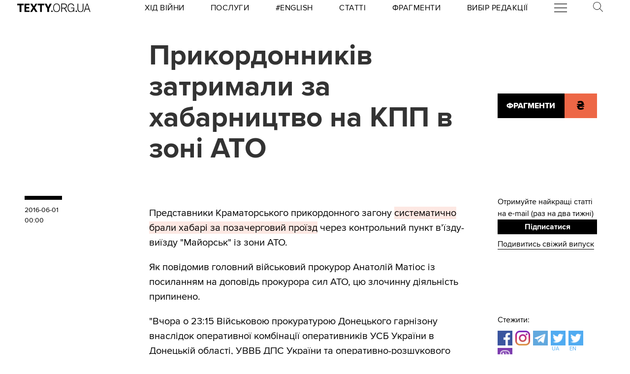

--- FILE ---
content_type: text/html
request_url: https://kinoafisha.ua/widget/index_ua.html
body_size: 2907
content:
<!DOCTYPE html>
<html lang="en">
<head>
    <meta charset="UTF-8">
    <title>Kino banner</title>

    <style>*{-webkit-box-sizing: border-box;-moz-box-sizing: border-box;box-sizing: border-box;padding: 0;margin: 0;border: 0}.box{width: 100%;height: 100%;text-align: center}#contOffer{display: inline-block;text-align: center;min-width: 300px;max-width: 300px;height: 250px;background: url('/themes/kino/images/widget/ka_body_bg.png') 0 98% / contain no-repeat;position: relative;overflow: hidden}#contTopOffer{float: left;width: 300px;height: 48px;background: url('/themes/kino/images/widget/ka_top_bg.png') 0 0 / contain no-repeat}#contOfferLogo{display: block;text-decoration: none;padding: 15px 0}#contBody{clear: both}.contCarouselTitle{display: inline-block;vertical-align: top;padding: 10px 0 1px;font-size: 14px;line-height: 14px;width: 200px;white-space: nowrap;overflow: hidden;text-overflow: ellipsis}.contCarouselTitle a{text-decoration: none;font-family: Arial;font-weight: bold;font-size: 14px;line-height: 14px;color: #000}.contCarouselGenre{font-family: Arial;display: inline-block;vertical-align: middle;padding: 0px 0 7px;font-weight: normal;white-space: nowrap;width: 200px;margin: 0 auto 3px}.contCarouselGenre a{display: block;font-family: Arial;font-size: 11px;line-height: 11px;color: #757474;text-decoration: none;overflow: hidden;width: 200px;white-space: nowrap;text-overflow: ellipsis}#contCarouselBox{width: 258px;height: 193px;margin: auto;position: relative}.contCarouselButton .buttonBuy{display: inline-block;vertical-align: middle;background: url('/themes/kino/images/widget/ka_btn.png') 50% 0 no-repeat;width: 132px;height: 35px;text-decoration: none;font-family: 'Open Sans', Arial, sans-serif;font-size: 12px;line-height: 32px;font-weight: 700;color: #fff;text-transform: uppercase;position: absolute;left: 125px;bottom: -13px;margin: auto;z-index: 5;text-shadow: 0 1px 0 #9b5b2d}.contCarouselButton .buttonBuy:hover{opacity: .95}.contCarouselButton .buttonBuy:focus{outline: none}.contCarouselButton .buttonBuy:active{bottom: -14px}#kb-slider{margin: auto;height: 193px !important}#kb-slider > div{padding: 0 10px; -webkit-transition: .5s ease; -moz-transition: .5 ease; transition: .5s ease; animation: none !important;}#kb-slider img{-moz-box-shadow: 0 1px 3px rgba(0,0,0,.5);-webkit-box-shadow: 0 1px 3px rgba(0,0,0,.5);box-shadow: 0 1px 3px rgba(0,0,0,.5)}.slidr-control{width: 12px !important;height: 19px !important}.slidr-control.left{left: 10px !important;margin-top: 16px !important;background: url('/themes/kino/images/widget/ka_arr_l_bg.png') 0 0 no-repeat}.slidr-control.left:after, .slidr-control.right:after{content: "";display: none}.slidr-control.right{right: 10px !important;margin-top: 16px !important;background: url('/themes/kino/images/widget/ka_arr_r_bg.png') 0 0 no-repeat}.slidr-control.up,.slidr-control.down{display: none}

.contCarouselButton .buttonAdv{display:inline-block;vertical-align:middle;width:140px;height:35px;text-decoration:none;position:absolute;left:125px;bottom:-13px;margin:auto;z-index:5}#kb-slider .buttonAdv > img{box-shadow:none}</style>

    </head>
<body>
<div id="contOffer">

    <div id="contTopOffer">
        <div id="contTopOfferInner">
            <a href="http://kinoafisha.ua" id="contOfferLogo" target="_blank">
                <img src="//kinoafisha.ua/themes/kino/images/widget/ka_logo_ua.png" alt="">
            </a>
        </div>
    </div>

    <div id="contBody">
        <div id="contCarousel">
            <div id="contCarouselBox">

                <div id="kb-slider">

                                                                
                        <div data-slidr="sldr0">
                            <div class="box">
                                <span class="contCarouselTitle"><a href="http://kinoafisha.ua/ua/films/nu-mam?utm_source=ukr.net&amp;utm_medium=banner_cinema&amp;utm_campaign=%D0%9D%D0%A3+%D0%9C%D0%90%D0%9C" target="_blank">НУ МАМ</a></span>
                                <b class="contCarouselGenre"><a href="http://kinoafisha.ua/ua/films/nu-mam?utm_source=ukr.net&amp;utm_medium=banner_cinema&amp;utm_campaign=%D0%9D%D0%A3+%D0%9C%D0%90%D0%9C">комедія, сімейний</a></b>
                                <a href="http://kinoafisha.ua/ua/films/nu-mam?utm_source=ukr.net&amp;utm_medium=banner_cinema&amp;utm_campaign=%D0%9D%D0%A3+%D0%9C%D0%90%D0%9C" target="_blank"><img src="//kinoafisha.ua/upload/widget/10833.jpg" alt=""></a>

                                                                    <div class="contCarouselButton">
                                        <a href="http://kinoafisha.ua/ua/films/nu-mam?utm_source=ukr.net&amp;utm_medium=banner_cinema&amp;utm_campaign=%D0%9D%D0%A3+%D0%9C%D0%90%D0%9C" target="_blank" class="buttonBuy">Придбати квиток</a>
                                    </div>
                                
                            </div>
                        </div>

                                            
                        <div data-slidr="sldr1">
                            <div class="box">
                                <span class="contCarouselTitle"><a href="http://kinoafisha.ua/ua/films/sailent-gill-povernennya?utm_source=ukr.net&amp;utm_medium=banner_cinema&amp;utm_campaign=%D0%A1%D0%B0%D0%B9%D0%BB%D0%B5%D0%BD%D1%82+%D0%93%D1%96%D0%BB%D0%BB.+%D0%9F%D0%BE%D0%B2%D0%B5%D1%80%D0%BD%D0%B5%D0%BD%D0%BD%D1%8F" target="_blank">Сайлент Гілл. Повернення</a></span>
                                <b class="contCarouselGenre"><a href="http://kinoafisha.ua/ua/films/sailent-gill-povernennya?utm_source=ukr.net&amp;utm_medium=banner_cinema&amp;utm_campaign=%D0%A1%D0%B0%D0%B9%D0%BB%D0%B5%D0%BD%D1%82+%D0%93%D1%96%D0%BB%D0%BB.+%D0%9F%D0%BE%D0%B2%D0%B5%D1%80%D0%BD%D0%B5%D0%BD%D0%BD%D1%8F">жахи</a></b>
                                <a href="http://kinoafisha.ua/ua/films/sailent-gill-povernennya?utm_source=ukr.net&amp;utm_medium=banner_cinema&amp;utm_campaign=%D0%A1%D0%B0%D0%B9%D0%BB%D0%B5%D0%BD%D1%82+%D0%93%D1%96%D0%BB%D0%BB.+%D0%9F%D0%BE%D0%B2%D0%B5%D1%80%D0%BD%D0%B5%D0%BD%D0%BD%D1%8F" target="_blank"><img src="//kinoafisha.ua/upload/widget/10627.jpg" alt=""></a>

                                                                    <div class="contCarouselButton">
                                        <a href="http://kinoafisha.ua/ua/films/sailent-gill-povernennya?utm_source=ukr.net&amp;utm_medium=banner_cinema&amp;utm_campaign=%D0%A1%D0%B0%D0%B9%D0%BB%D0%B5%D0%BD%D1%82+%D0%93%D1%96%D0%BB%D0%BB.+%D0%9F%D0%BE%D0%B2%D0%B5%D1%80%D0%BD%D0%B5%D0%BD%D0%BD%D1%8F" target="_blank" class="buttonBuy">Придбати квиток</a>
                                    </div>
                                
                            </div>
                        </div>

                                            
                        <div data-slidr="sldr2">
                            <div class="box">
                                <span class="contCarouselTitle"><a href="http://kinoafisha.ua/ua/films/spalah?utm_source=ukr.net&amp;utm_medium=banner_cinema&amp;utm_campaign=%D0%A1%D0%BF%D0%B0%D0%BB%D0%B0%D1%85" target="_blank">Спалах</a></span>
                                <b class="contCarouselGenre"><a href="http://kinoafisha.ua/ua/films/spalah?utm_source=ukr.net&amp;utm_medium=banner_cinema&amp;utm_campaign=%D0%A1%D0%BF%D0%B0%D0%BB%D0%B0%D1%85">трилер, жахи, детектив</a></b>
                                <a href="http://kinoafisha.ua/ua/films/spalah?utm_source=ukr.net&amp;utm_medium=banner_cinema&amp;utm_campaign=%D0%A1%D0%BF%D0%B0%D0%BB%D0%B0%D1%85" target="_blank"><img src="//kinoafisha.ua/upload/widget/10938.jpg" alt=""></a>

                                                                    <div class="contCarouselButton">
                                        <a href="http://kinoafisha.ua/ua/films/spalah?utm_source=ukr.net&amp;utm_medium=banner_cinema&amp;utm_campaign=%D0%A1%D0%BF%D0%B0%D0%BB%D0%B0%D1%85" target="_blank" class="buttonBuy">Придбати квиток</a>
                                    </div>
                                
                            </div>
                        </div>

                                            
                        <div data-slidr="sldr3">
                            <div class="box">
                                <span class="contCarouselTitle"><a href="http://kinoafisha.ua/ua/films/serf-ng-na-zgadku?utm_source=ukr.net&amp;utm_medium=banner_cinema&amp;utm_campaign=%D0%A1%D0%B5%D1%80%D1%84%D1%96%D0%BD%D0%B3+%D0%BD%D0%B0+%D0%B7%D0%B3%D0%B0%D0%B4%D0%BA%D1%83" target="_blank">Серфінг на згадку</a></span>
                                <b class="contCarouselGenre"><a href="http://kinoafisha.ua/ua/films/serf-ng-na-zgadku?utm_source=ukr.net&amp;utm_medium=banner_cinema&amp;utm_campaign=%D0%A1%D0%B5%D1%80%D1%84%D1%96%D0%BD%D0%B3+%D0%BD%D0%B0+%D0%B7%D0%B3%D0%B0%D0%B4%D0%BA%D1%83">драма, комедія</a></b>
                                <a href="http://kinoafisha.ua/ua/films/serf-ng-na-zgadku?utm_source=ukr.net&amp;utm_medium=banner_cinema&amp;utm_campaign=%D0%A1%D0%B5%D1%80%D1%84%D1%96%D0%BD%D0%B3+%D0%BD%D0%B0+%D0%B7%D0%B3%D0%B0%D0%B4%D0%BA%D1%83" target="_blank"><img src="//kinoafisha.ua/upload/widget/10937.jpg" alt=""></a>

                                                                    <div class="contCarouselButton">
                                        <a href="http://kinoafisha.ua/ua/films/serf-ng-na-zgadku?utm_source=ukr.net&amp;utm_medium=banner_cinema&amp;utm_campaign=%D0%A1%D0%B5%D1%80%D1%84%D1%96%D0%BD%D0%B3+%D0%BD%D0%B0+%D0%B7%D0%B3%D0%B0%D0%B4%D0%BA%D1%83" target="_blank" class="buttonBuy">Придбати квиток</a>
                                    </div>
                                
                            </div>
                        </div>

                                            
                        <div data-slidr="sldr4">
                            <div class="box">
                                <span class="contCarouselTitle"><a href="http://kinoafisha.ua/ua/films/v-csnik?utm_source=ukr.net&amp;utm_medium=banner_cinema&amp;utm_campaign=%D0%92%D1%96%D1%87%D0%BD%D0%B8%D0%BA" target="_blank">Вічник</a></span>
                                <b class="contCarouselGenre"><a href="http://kinoafisha.ua/ua/films/v-csnik?utm_source=ukr.net&amp;utm_medium=banner_cinema&amp;utm_campaign=%D0%92%D1%96%D1%87%D0%BD%D0%B8%D0%BA">драма, історичний</a></b>
                                <a href="http://kinoafisha.ua/ua/films/v-csnik?utm_source=ukr.net&amp;utm_medium=banner_cinema&amp;utm_campaign=%D0%92%D1%96%D1%87%D0%BD%D0%B8%D0%BA" target="_blank"><img src="//kinoafisha.ua/upload/widget/10834.jpg" alt=""></a>

                                                                    <div class="contCarouselButton">
                                        <a href="http://kinoafisha.ua/ua/films/v-csnik?utm_source=ukr.net&amp;utm_medium=banner_cinema&amp;utm_campaign=%D0%92%D1%96%D1%87%D0%BD%D0%B8%D0%BA" target="_blank" class="buttonBuy">Придбати квиток</a>
                                    </div>
                                
                            </div>
                        </div>

                                            
                        <div data-slidr="sldr5">
                            <div class="box">
                                <span class="contCarouselTitle"><a href="http://kinoafisha.ua/ua/films/spravjnya-kazka?utm_source=ukr.net&amp;utm_medium=banner_cinema&amp;utm_campaign=%D0%A1%D0%BF%D1%80%D0%B0%D0%B2%D0%B6%D0%BD%D1%8F+%D0%BA%D0%B0%D0%B7%D0%BA%D0%B0" target="_blank">Справжня казка</a></span>
                                <b class="contCarouselGenre"><a href="http://kinoafisha.ua/ua/films/spravjnya-kazka?utm_source=ukr.net&amp;utm_medium=banner_cinema&amp;utm_campaign=%D0%A1%D0%BF%D1%80%D0%B0%D0%B2%D0%B6%D0%BD%D1%8F+%D0%BA%D0%B0%D0%B7%D0%BA%D0%B0">пригоди, фентезі, сімейний</a></b>
                                <a href="http://kinoafisha.ua/ua/films/spravjnya-kazka?utm_source=ukr.net&amp;utm_medium=banner_cinema&amp;utm_campaign=%D0%A1%D0%BF%D1%80%D0%B0%D0%B2%D0%B6%D0%BD%D1%8F+%D0%BA%D0%B0%D0%B7%D0%BA%D0%B0" target="_blank"><img src="//kinoafisha.ua/upload/widget/10939.jpg" alt=""></a>

                                                                    <div class="contCarouselButton">
                                        <a href="http://kinoafisha.ua/ua/films/spravjnya-kazka?utm_source=ukr.net&amp;utm_medium=banner_cinema&amp;utm_campaign=%D0%A1%D0%BF%D1%80%D0%B0%D0%B2%D0%B6%D0%BD%D1%8F+%D0%BA%D0%B0%D0%B7%D0%BA%D0%B0" target="_blank" class="buttonBuy">Придбати квиток</a>
                                    </div>
                                
                            </div>
                        </div>

                                            
                        <div data-slidr="sldr6">
                            <div class="box">
                                <span class="contCarouselTitle"><a href="http://kinoafisha.ua/ua/films/knijkov-prigodi?utm_source=ukr.net&amp;utm_medium=banner_cinema&amp;utm_campaign=%D0%9A%D0%BD%D0%B8%D0%B6%D0%BA%D0%BE%D0%B2%D1%96+%D0%BF%D1%80%D0%B8%D0%B3%D0%BE%D0%B4%D0%B8" target="_blank">Книжкові пригоди</a></span>
                                <b class="contCarouselGenre"><a href="http://kinoafisha.ua/ua/films/knijkov-prigodi?utm_source=ukr.net&amp;utm_medium=banner_cinema&amp;utm_campaign=%D0%9A%D0%BD%D0%B8%D0%B6%D0%BA%D0%BE%D0%B2%D1%96+%D0%BF%D1%80%D0%B8%D0%B3%D0%BE%D0%B4%D0%B8">комедія, пригоди, сімейний</a></b>
                                <a href="http://kinoafisha.ua/ua/films/knijkov-prigodi?utm_source=ukr.net&amp;utm_medium=banner_cinema&amp;utm_campaign=%D0%9A%D0%BD%D0%B8%D0%B6%D0%BA%D0%BE%D0%B2%D1%96+%D0%BF%D1%80%D0%B8%D0%B3%D0%BE%D0%B4%D0%B8" target="_blank"><img src="//kinoafisha.ua/upload/widget/10921.jpg" alt=""></a>

                                                                    <div class="contCarouselButton">
                                        <a href="http://kinoafisha.ua/ua/films/knijkov-prigodi?utm_source=ukr.net&amp;utm_medium=banner_cinema&amp;utm_campaign=%D0%9A%D0%BD%D0%B8%D0%B6%D0%BA%D0%BE%D0%B2%D1%96+%D0%BF%D1%80%D0%B8%D0%B3%D0%BE%D0%B4%D0%B8" target="_blank" class="buttonBuy">Придбати квиток</a>
                                    </div>
                                
                            </div>
                        </div>

                                            
                        <div data-slidr="sldr7">
                            <div class="box">
                                <span class="contCarouselTitle"><a href="http://kinoafisha.ua/ua/films/nshii?utm_source=ukr.net&amp;utm_medium=banner_cinema&amp;utm_campaign=%D0%86%D0%BD%D1%88%D0%B8%D0%B9" target="_blank">Інший</a></span>
                                <b class="contCarouselGenre"><a href="http://kinoafisha.ua/ua/films/nshii?utm_source=ukr.net&amp;utm_medium=banner_cinema&amp;utm_campaign=%D0%86%D0%BD%D1%88%D0%B8%D0%B9">фантастика, трилер, жахи</a></b>
                                <a href="http://kinoafisha.ua/ua/films/nshii?utm_source=ukr.net&amp;utm_medium=banner_cinema&amp;utm_campaign=%D0%86%D0%BD%D1%88%D0%B8%D0%B9" target="_blank"><img src="//kinoafisha.ua/upload/widget/10936.jpg" alt=""></a>

                                
                            </div>
                        </div>

                                            
                        <div data-slidr="sldr8">
                            <div class="box">
                                <span class="contCarouselTitle"><a href="http://kinoafisha.ua/ua/films/28-rok-v-po-tomu-hram-k-stok?utm_source=ukr.net&amp;utm_medium=banner_cinema&amp;utm_campaign=28+%D1%80%D0%BE%D0%BA%D1%96%D0%B2+%D0%BF%D0%BE+%D1%82%D0%BE%D0%BC%D1%83%3A+%D0%A5%D1%80%D0%B0%D0%BC+%D0%BA%D1%96%D1%81%D1%82%D0%BE%D0%BA" target="_blank">28 років по тому: Храм кісток</a></span>
                                <b class="contCarouselGenre"><a href="http://kinoafisha.ua/ua/films/28-rok-v-po-tomu-hram-k-stok?utm_source=ukr.net&amp;utm_medium=banner_cinema&amp;utm_campaign=28+%D1%80%D0%BE%D0%BA%D1%96%D0%B2+%D0%BF%D0%BE+%D1%82%D0%BE%D0%BC%D1%83%3A+%D0%A5%D1%80%D0%B0%D0%BC+%D0%BA%D1%96%D1%81%D1%82%D0%BE%D0%BA">жахи</a></b>
                                <a href="http://kinoafisha.ua/ua/films/28-rok-v-po-tomu-hram-k-stok?utm_source=ukr.net&amp;utm_medium=banner_cinema&amp;utm_campaign=28+%D1%80%D0%BE%D0%BA%D1%96%D0%B2+%D0%BF%D0%BE+%D1%82%D0%BE%D0%BC%D1%83%3A+%D0%A5%D1%80%D0%B0%D0%BC+%D0%BA%D1%96%D1%81%D1%82%D0%BE%D0%BA" target="_blank"><img src="//kinoafisha.ua/upload/widget/10831.jpg" alt=""></a>

                                                                    <div class="contCarouselButton">
                                        <a href="http://kinoafisha.ua/ua/films/28-rok-v-po-tomu-hram-k-stok?utm_source=ukr.net&amp;utm_medium=banner_cinema&amp;utm_campaign=28+%D1%80%D0%BE%D0%BA%D1%96%D0%B2+%D0%BF%D0%BE+%D1%82%D0%BE%D0%BC%D1%83%3A+%D0%A5%D1%80%D0%B0%D0%BC+%D0%BA%D1%96%D1%81%D1%82%D0%BE%D0%BA" target="_blank" class="buttonBuy">Придбати квиток</a>
                                    </div>
                                
                            </div>
                        </div>

                                            
                        <div data-slidr="sldr9">
                            <div class="box">
                                <span class="contCarouselTitle"><a href="http://kinoafisha.ua/ua/films/carli-superpes?utm_source=ukr.net&amp;utm_medium=banner_cinema&amp;utm_campaign=%D0%A7%D0%B0%D1%80%D0%BB%D1%96+%D1%81%D1%83%D0%BF%D0%B5%D1%80%D0%BF%D0%B5%D1%81" target="_blank">Чарлі суперпес</a></span>
                                <b class="contCarouselGenre"><a href="http://kinoafisha.ua/ua/films/carli-superpes?utm_source=ukr.net&amp;utm_medium=banner_cinema&amp;utm_campaign=%D0%A7%D0%B0%D1%80%D0%BB%D1%96+%D1%81%D1%83%D0%BF%D0%B5%D1%80%D0%BF%D0%B5%D1%81">комедія, пригоди, анімація</a></b>
                                <a href="http://kinoafisha.ua/ua/films/carli-superpes?utm_source=ukr.net&amp;utm_medium=banner_cinema&amp;utm_campaign=%D0%A7%D0%B0%D1%80%D0%BB%D1%96+%D1%81%D1%83%D0%BF%D0%B5%D1%80%D0%BF%D0%B5%D1%81" target="_blank"><img src="//kinoafisha.ua/upload/widget/10623.jpg" alt=""></a>

                                                                    <div class="contCarouselButton">
                                        <a href="http://kinoafisha.ua/ua/films/carli-superpes?utm_source=ukr.net&amp;utm_medium=banner_cinema&amp;utm_campaign=%D0%A7%D0%B0%D1%80%D0%BB%D1%96+%D1%81%D1%83%D0%BF%D0%B5%D1%80%D0%BF%D0%B5%D1%81" target="_blank" class="buttonBuy">Придбати квиток</a>
                                    </div>
                                
                            </div>
                        </div>

                                            
                        <div data-slidr="sldr10">
                            <div class="box">
                                <span class="contCarouselTitle"><a href="http://kinoafisha.ua/ua/films/zvuk-pad-nnya?utm_source=ukr.net&amp;utm_medium=banner_cinema&amp;utm_campaign=%D0%97%D0%B2%D1%83%D0%BA+%D0%BF%D0%B0%D0%B4%D1%96%D0%BD%D0%BD%D1%8F" target="_blank">Звук падіння</a></span>
                                <b class="contCarouselGenre"><a href="http://kinoafisha.ua/ua/films/zvuk-pad-nnya?utm_source=ukr.net&amp;utm_medium=banner_cinema&amp;utm_campaign=%D0%97%D0%B2%D1%83%D0%BA+%D0%BF%D0%B0%D0%B4%D1%96%D0%BD%D0%BD%D1%8F">драма</a></b>
                                <a href="http://kinoafisha.ua/ua/films/zvuk-pad-nnya?utm_source=ukr.net&amp;utm_medium=banner_cinema&amp;utm_campaign=%D0%97%D0%B2%D1%83%D0%BA+%D0%BF%D0%B0%D0%B4%D1%96%D0%BD%D0%BD%D1%8F" target="_blank"><img src="//kinoafisha.ua/upload/widget/10891.jpg" alt=""></a>

                                                                    <div class="contCarouselButton">
                                        <a href="http://kinoafisha.ua/ua/films/zvuk-pad-nnya?utm_source=ukr.net&amp;utm_medium=banner_cinema&amp;utm_campaign=%D0%97%D0%B2%D1%83%D0%BA+%D0%BF%D0%B0%D0%B4%D1%96%D0%BD%D0%BD%D1%8F" target="_blank" class="buttonBuy">Придбати квиток</a>
                                    </div>
                                
                            </div>
                        </div>

                                            
                        <div data-slidr="sldr11">
                            <div class="box">
                                <span class="contCarouselTitle"><a href="http://kinoafisha.ua/ua/films/dehto-luabit-lisih?utm_source=ukr.net&amp;utm_medium=banner_cinema&amp;utm_campaign=%D0%9B%D0%B8%D1%81%D0%B8%D0%B9+-+%D1%85%D1%96%D1%82+%D1%81%D0%B5%D0%B7%D0%BE%D0%BD%D1%83" target="_blank">Лисий - хіт сезону</a></span>
                                <b class="contCarouselGenre"><a href="http://kinoafisha.ua/ua/films/dehto-luabit-lisih?utm_source=ukr.net&amp;utm_medium=banner_cinema&amp;utm_campaign=%D0%9B%D0%B8%D1%81%D0%B8%D0%B9+-+%D1%85%D1%96%D1%82+%D1%81%D0%B5%D0%B7%D0%BE%D0%BD%D1%83">комедія</a></b>
                                <a href="http://kinoafisha.ua/ua/films/dehto-luabit-lisih?utm_source=ukr.net&amp;utm_medium=banner_cinema&amp;utm_campaign=%D0%9B%D0%B8%D1%81%D0%B8%D0%B9+-+%D1%85%D1%96%D1%82+%D1%81%D0%B5%D0%B7%D0%BE%D0%BD%D1%83" target="_blank"><img src="//kinoafisha.ua/upload/widget/10744.jpg" alt=""></a>

                                                                    <div class="contCarouselButton">
                                        <a href="http://kinoafisha.ua/ua/films/dehto-luabit-lisih?utm_source=ukr.net&amp;utm_medium=banner_cinema&amp;utm_campaign=%D0%9B%D0%B8%D1%81%D0%B8%D0%B9+-+%D1%85%D1%96%D1%82+%D1%81%D0%B5%D0%B7%D0%BE%D0%BD%D1%83" target="_blank" class="buttonBuy">Придбати квиток</a>
                                    </div>
                                
                            </div>
                        </div>

                                            
                        <div data-slidr="sldr12">
                            <div class="box">
                                <span class="contCarouselTitle"><a href="http://kinoafisha.ua/ua/films/mart-supr-m-gen-i-komb-nac-i?utm_source=ukr.net&amp;utm_medium=banner_cinema&amp;utm_campaign=%D0%9C%D0%B0%D1%80%D1%82%D1%96+%D0%A1%D1%83%D0%BF%D1%80%D1%96%D0%BC.+%D0%93%D0%B5%D0%BD%D1%96%D0%B9+%D0%BA%D0%BE%D0%BC%D0%B1%D1%96%D0%BD%D0%B0%D1%86%D1%96%D0%B9" target="_blank">Марті Супрім. Геній комбінацій</a></span>
                                <b class="contCarouselGenre"><a href="http://kinoafisha.ua/ua/films/mart-supr-m-gen-i-komb-nac-i?utm_source=ukr.net&amp;utm_medium=banner_cinema&amp;utm_campaign=%D0%9C%D0%B0%D1%80%D1%82%D1%96+%D0%A1%D1%83%D0%BF%D1%80%D1%96%D0%BC.+%D0%93%D0%B5%D0%BD%D1%96%D0%B9+%D0%BA%D0%BE%D0%BC%D0%B1%D1%96%D0%BD%D0%B0%D1%86%D1%96%D0%B9">комедія, пригоди, біографія</a></b>
                                <a href="http://kinoafisha.ua/ua/films/mart-supr-m-gen-i-komb-nac-i?utm_source=ukr.net&amp;utm_medium=banner_cinema&amp;utm_campaign=%D0%9C%D0%B0%D1%80%D1%82%D1%96+%D0%A1%D1%83%D0%BF%D1%80%D1%96%D0%BC.+%D0%93%D0%B5%D0%BD%D1%96%D0%B9+%D0%BA%D0%BE%D0%BC%D0%B1%D1%96%D0%BD%D0%B0%D1%86%D1%96%D0%B9" target="_blank"><img src="//kinoafisha.ua/upload/widget/10882.jpg" alt=""></a>

                                                                    <div class="contCarouselButton">
                                        <a href="http://kinoafisha.ua/ua/films/mart-supr-m-gen-i-komb-nac-i?utm_source=ukr.net&amp;utm_medium=banner_cinema&amp;utm_campaign=%D0%9C%D0%B0%D1%80%D1%82%D1%96+%D0%A1%D1%83%D0%BF%D1%80%D1%96%D0%BC.+%D0%93%D0%B5%D0%BD%D1%96%D0%B9+%D0%BA%D0%BE%D0%BC%D0%B1%D1%96%D0%BD%D0%B0%D1%86%D1%96%D0%B9" target="_blank" class="buttonBuy">Придбати квиток</a>
                                    </div>
                                
                            </div>
                        </div>

                                        
                </div>

            </div>
        </div>
    </div>

</div>

<script src="//kinoafisha.ua/themes/kino/js/widget/slidr.min.js"></script>
<script>
    var s = slidr.create('kb-slider', {'breadcrumbs': false, 'transition': 'fade'});
    s.add('h', ["sldr0","sldr1","sldr2","sldr3","sldr4","sldr5","sldr6","sldr7","sldr8","sldr9","sldr10","sldr11","sldr12","sldr0"]);
    s.auto(3000);
</script>


</body>
</html>
